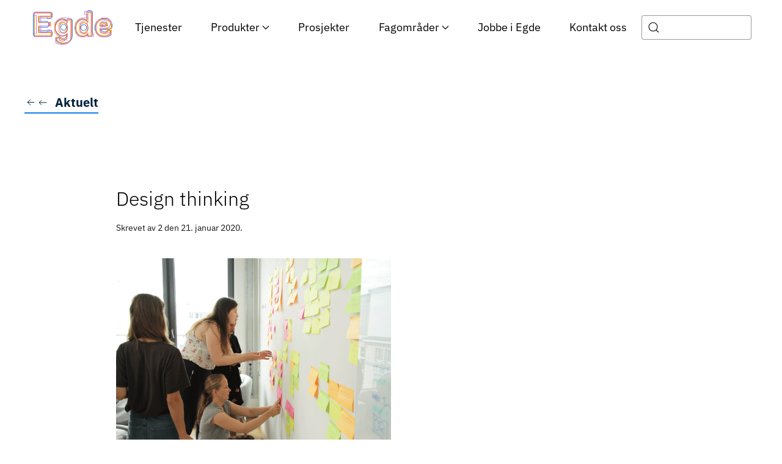

--- FILE ---
content_type: text/html; charset=UTF-8
request_url: https://egde.no/design-thinking/
body_size: 9622
content:
<!DOCTYPE html>
<html lang="nb-NO">
    <head>
        <meta charset="UTF-8">
        <meta name="viewport" content="width=device-width, initial-scale=1">
        <link rel="icon" href="/wp-content/uploads/2025/02/ikon.jpg" sizes="any">
                <link rel="apple-touch-icon" href="/wp-content/uploads/2025/02/Egde-logo-primary-RGB-liten.png">
                <meta name='robots' content='index, follow, max-image-preview:large, max-snippet:-1, max-video-preview:-1' />

	<!-- This site is optimized with the Yoast SEO plugin v24.5 - https://yoast.com/wordpress/plugins/seo/ -->
	<title>Design thinking - Egde</title>
	<link rel="canonical" href="https://egde.no/design-thinking/" />
	<meta property="og:locale" content="nb_NO" />
	<meta property="og:type" content="article" />
	<meta property="og:title" content="Design thinking - Egde" />
	<meta property="og:url" content="https://egde.no/design-thinking/" />
	<meta property="og:site_name" content="Egde" />
	<meta property="article:publisher" content="https://www.facebook.com/egdeconsulting/" />
	<meta property="article:modified_time" content="2022-08-04T14:36:35+00:00" />
	<meta property="og:image" content="https://egde.no/design-thinking" />
	<meta property="og:image:width" content="1200" />
	<meta property="og:image:height" content="800" />
	<meta property="og:image:type" content="image/jpeg" />
	<meta name="twitter:card" content="summary_large_image" />
	<script type="application/ld+json" class="yoast-schema-graph">{"@context":"https://schema.org","@graph":[{"@type":"WebPage","@id":"https://egde.no/design-thinking/","url":"https://egde.no/design-thinking/","name":"Design thinking - Egde","isPartOf":{"@id":"https://egde.no/#website"},"primaryImageOfPage":{"@id":"https://egde.no/design-thinking/#primaryimage"},"image":{"@id":"https://egde.no/design-thinking/#primaryimage"},"thumbnailUrl":"https://egde.no/wp-content/uploads/2020/01/Design-thinking.jpg","datePublished":"2020-01-21T13:53:08+00:00","dateModified":"2022-08-04T14:36:35+00:00","breadcrumb":{"@id":"https://egde.no/design-thinking/#breadcrumb"},"inLanguage":"nb-NO","potentialAction":[{"@type":"ReadAction","target":["https://egde.no/design-thinking/"]}]},{"@type":"ImageObject","inLanguage":"nb-NO","@id":"https://egde.no/design-thinking/#primaryimage","url":"https://egde.no/wp-content/uploads/2020/01/Design-thinking.jpg","contentUrl":"https://egde.no/wp-content/uploads/2020/01/Design-thinking.jpg","width":1200,"height":800,"caption":"Konsulenter foran vegg med postit-lapper"},{"@type":"BreadcrumbList","@id":"https://egde.no/design-thinking/#breadcrumb","itemListElement":[{"@type":"ListItem","position":1,"name":"Hjem","item":"https://egde.no/"},{"@type":"ListItem","position":2,"name":"Design thinking"}]},{"@type":"WebSite","@id":"https://egde.no/#website","url":"https://egde.no/","name":"Egde Consulting","description":"Vi forener mennesker og teknologi","publisher":{"@id":"https://egde.no/#organization"},"potentialAction":[{"@type":"SearchAction","target":{"@type":"EntryPoint","urlTemplate":"https://egde.no/?s={search_term_string}"},"query-input":{"@type":"PropertyValueSpecification","valueRequired":true,"valueName":"search_term_string"}}],"inLanguage":"nb-NO"},{"@type":"Organization","@id":"https://egde.no/#organization","name":"Egde Consulting","url":"https://egde.no/","logo":{"@type":"ImageObject","inLanguage":"nb-NO","@id":"https://egde.no/#/schema/logo/image/","url":"https://egde.no/wp-content/uploads/2025/02/Egde_logo.jpg","contentUrl":"https://egde.no/wp-content/uploads/2025/02/Egde_logo.jpg","width":1024,"height":1024,"caption":"Egde Consulting"},"image":{"@id":"https://egde.no/#/schema/logo/image/"},"sameAs":["https://www.facebook.com/egdeconsulting/","https://www.linkedin.com/company/egde-consulting-as/","https://www.instagram.com/egde_consulting/"]}]}</script>
	<!-- / Yoast SEO plugin. -->


<link rel='dns-prefetch' href='//ajax.googleapis.com' />
<link rel='dns-prefetch' href='//cdnjs.cloudflare.com' />
<link rel='dns-prefetch' href='//maps.googleapis.com' />
<link rel='dns-prefetch' href='//fonts.googleapis.com' />
<link rel="alternate" type="application/rss+xml" title="Egde &raquo; strøm" href="https://egde.no/feed/" />
<link rel="alternate" type="application/rss+xml" title="Egde &raquo; kommentarstrøm" href="https://egde.no/comments/feed/" />
<link rel='stylesheet' id='wp-block-library-css' href='https://egde.no/wp-includes/css/dist/block-library/style.min.css?ver=6.8.3' type='text/css' media='all' />
<style id='classic-theme-styles-inline-css' type='text/css'>
/*! This file is auto-generated */
.wp-block-button__link{color:#fff;background-color:#32373c;border-radius:9999px;box-shadow:none;text-decoration:none;padding:calc(.667em + 2px) calc(1.333em + 2px);font-size:1.125em}.wp-block-file__button{background:#32373c;color:#fff;text-decoration:none}
</style>
<style id='global-styles-inline-css' type='text/css'>
:root{--wp--preset--aspect-ratio--square: 1;--wp--preset--aspect-ratio--4-3: 4/3;--wp--preset--aspect-ratio--3-4: 3/4;--wp--preset--aspect-ratio--3-2: 3/2;--wp--preset--aspect-ratio--2-3: 2/3;--wp--preset--aspect-ratio--16-9: 16/9;--wp--preset--aspect-ratio--9-16: 9/16;--wp--preset--color--black: #000000;--wp--preset--color--cyan-bluish-gray: #abb8c3;--wp--preset--color--white: #ffffff;--wp--preset--color--pale-pink: #f78da7;--wp--preset--color--vivid-red: #cf2e2e;--wp--preset--color--luminous-vivid-orange: #ff6900;--wp--preset--color--luminous-vivid-amber: #fcb900;--wp--preset--color--light-green-cyan: #7bdcb5;--wp--preset--color--vivid-green-cyan: #00d084;--wp--preset--color--pale-cyan-blue: #8ed1fc;--wp--preset--color--vivid-cyan-blue: #0693e3;--wp--preset--color--vivid-purple: #9b51e0;--wp--preset--gradient--vivid-cyan-blue-to-vivid-purple: linear-gradient(135deg,rgba(6,147,227,1) 0%,rgb(155,81,224) 100%);--wp--preset--gradient--light-green-cyan-to-vivid-green-cyan: linear-gradient(135deg,rgb(122,220,180) 0%,rgb(0,208,130) 100%);--wp--preset--gradient--luminous-vivid-amber-to-luminous-vivid-orange: linear-gradient(135deg,rgba(252,185,0,1) 0%,rgba(255,105,0,1) 100%);--wp--preset--gradient--luminous-vivid-orange-to-vivid-red: linear-gradient(135deg,rgba(255,105,0,1) 0%,rgb(207,46,46) 100%);--wp--preset--gradient--very-light-gray-to-cyan-bluish-gray: linear-gradient(135deg,rgb(238,238,238) 0%,rgb(169,184,195) 100%);--wp--preset--gradient--cool-to-warm-spectrum: linear-gradient(135deg,rgb(74,234,220) 0%,rgb(151,120,209) 20%,rgb(207,42,186) 40%,rgb(238,44,130) 60%,rgb(251,105,98) 80%,rgb(254,248,76) 100%);--wp--preset--gradient--blush-light-purple: linear-gradient(135deg,rgb(255,206,236) 0%,rgb(152,150,240) 100%);--wp--preset--gradient--blush-bordeaux: linear-gradient(135deg,rgb(254,205,165) 0%,rgb(254,45,45) 50%,rgb(107,0,62) 100%);--wp--preset--gradient--luminous-dusk: linear-gradient(135deg,rgb(255,203,112) 0%,rgb(199,81,192) 50%,rgb(65,88,208) 100%);--wp--preset--gradient--pale-ocean: linear-gradient(135deg,rgb(255,245,203) 0%,rgb(182,227,212) 50%,rgb(51,167,181) 100%);--wp--preset--gradient--electric-grass: linear-gradient(135deg,rgb(202,248,128) 0%,rgb(113,206,126) 100%);--wp--preset--gradient--midnight: linear-gradient(135deg,rgb(2,3,129) 0%,rgb(40,116,252) 100%);--wp--preset--font-size--small: 13px;--wp--preset--font-size--medium: 20px;--wp--preset--font-size--large: 36px;--wp--preset--font-size--x-large: 42px;--wp--preset--spacing--20: 0.44rem;--wp--preset--spacing--30: 0.67rem;--wp--preset--spacing--40: 1rem;--wp--preset--spacing--50: 1.5rem;--wp--preset--spacing--60: 2.25rem;--wp--preset--spacing--70: 3.38rem;--wp--preset--spacing--80: 5.06rem;--wp--preset--shadow--natural: 6px 6px 9px rgba(0, 0, 0, 0.2);--wp--preset--shadow--deep: 12px 12px 50px rgba(0, 0, 0, 0.4);--wp--preset--shadow--sharp: 6px 6px 0px rgba(0, 0, 0, 0.2);--wp--preset--shadow--outlined: 6px 6px 0px -3px rgba(255, 255, 255, 1), 6px 6px rgba(0, 0, 0, 1);--wp--preset--shadow--crisp: 6px 6px 0px rgba(0, 0, 0, 1);}:where(.is-layout-flex){gap: 0.5em;}:where(.is-layout-grid){gap: 0.5em;}body .is-layout-flex{display: flex;}.is-layout-flex{flex-wrap: wrap;align-items: center;}.is-layout-flex > :is(*, div){margin: 0;}body .is-layout-grid{display: grid;}.is-layout-grid > :is(*, div){margin: 0;}:where(.wp-block-columns.is-layout-flex){gap: 2em;}:where(.wp-block-columns.is-layout-grid){gap: 2em;}:where(.wp-block-post-template.is-layout-flex){gap: 1.25em;}:where(.wp-block-post-template.is-layout-grid){gap: 1.25em;}.has-black-color{color: var(--wp--preset--color--black) !important;}.has-cyan-bluish-gray-color{color: var(--wp--preset--color--cyan-bluish-gray) !important;}.has-white-color{color: var(--wp--preset--color--white) !important;}.has-pale-pink-color{color: var(--wp--preset--color--pale-pink) !important;}.has-vivid-red-color{color: var(--wp--preset--color--vivid-red) !important;}.has-luminous-vivid-orange-color{color: var(--wp--preset--color--luminous-vivid-orange) !important;}.has-luminous-vivid-amber-color{color: var(--wp--preset--color--luminous-vivid-amber) !important;}.has-light-green-cyan-color{color: var(--wp--preset--color--light-green-cyan) !important;}.has-vivid-green-cyan-color{color: var(--wp--preset--color--vivid-green-cyan) !important;}.has-pale-cyan-blue-color{color: var(--wp--preset--color--pale-cyan-blue) !important;}.has-vivid-cyan-blue-color{color: var(--wp--preset--color--vivid-cyan-blue) !important;}.has-vivid-purple-color{color: var(--wp--preset--color--vivid-purple) !important;}.has-black-background-color{background-color: var(--wp--preset--color--black) !important;}.has-cyan-bluish-gray-background-color{background-color: var(--wp--preset--color--cyan-bluish-gray) !important;}.has-white-background-color{background-color: var(--wp--preset--color--white) !important;}.has-pale-pink-background-color{background-color: var(--wp--preset--color--pale-pink) !important;}.has-vivid-red-background-color{background-color: var(--wp--preset--color--vivid-red) !important;}.has-luminous-vivid-orange-background-color{background-color: var(--wp--preset--color--luminous-vivid-orange) !important;}.has-luminous-vivid-amber-background-color{background-color: var(--wp--preset--color--luminous-vivid-amber) !important;}.has-light-green-cyan-background-color{background-color: var(--wp--preset--color--light-green-cyan) !important;}.has-vivid-green-cyan-background-color{background-color: var(--wp--preset--color--vivid-green-cyan) !important;}.has-pale-cyan-blue-background-color{background-color: var(--wp--preset--color--pale-cyan-blue) !important;}.has-vivid-cyan-blue-background-color{background-color: var(--wp--preset--color--vivid-cyan-blue) !important;}.has-vivid-purple-background-color{background-color: var(--wp--preset--color--vivid-purple) !important;}.has-black-border-color{border-color: var(--wp--preset--color--black) !important;}.has-cyan-bluish-gray-border-color{border-color: var(--wp--preset--color--cyan-bluish-gray) !important;}.has-white-border-color{border-color: var(--wp--preset--color--white) !important;}.has-pale-pink-border-color{border-color: var(--wp--preset--color--pale-pink) !important;}.has-vivid-red-border-color{border-color: var(--wp--preset--color--vivid-red) !important;}.has-luminous-vivid-orange-border-color{border-color: var(--wp--preset--color--luminous-vivid-orange) !important;}.has-luminous-vivid-amber-border-color{border-color: var(--wp--preset--color--luminous-vivid-amber) !important;}.has-light-green-cyan-border-color{border-color: var(--wp--preset--color--light-green-cyan) !important;}.has-vivid-green-cyan-border-color{border-color: var(--wp--preset--color--vivid-green-cyan) !important;}.has-pale-cyan-blue-border-color{border-color: var(--wp--preset--color--pale-cyan-blue) !important;}.has-vivid-cyan-blue-border-color{border-color: var(--wp--preset--color--vivid-cyan-blue) !important;}.has-vivid-purple-border-color{border-color: var(--wp--preset--color--vivid-purple) !important;}.has-vivid-cyan-blue-to-vivid-purple-gradient-background{background: var(--wp--preset--gradient--vivid-cyan-blue-to-vivid-purple) !important;}.has-light-green-cyan-to-vivid-green-cyan-gradient-background{background: var(--wp--preset--gradient--light-green-cyan-to-vivid-green-cyan) !important;}.has-luminous-vivid-amber-to-luminous-vivid-orange-gradient-background{background: var(--wp--preset--gradient--luminous-vivid-amber-to-luminous-vivid-orange) !important;}.has-luminous-vivid-orange-to-vivid-red-gradient-background{background: var(--wp--preset--gradient--luminous-vivid-orange-to-vivid-red) !important;}.has-very-light-gray-to-cyan-bluish-gray-gradient-background{background: var(--wp--preset--gradient--very-light-gray-to-cyan-bluish-gray) !important;}.has-cool-to-warm-spectrum-gradient-background{background: var(--wp--preset--gradient--cool-to-warm-spectrum) !important;}.has-blush-light-purple-gradient-background{background: var(--wp--preset--gradient--blush-light-purple) !important;}.has-blush-bordeaux-gradient-background{background: var(--wp--preset--gradient--blush-bordeaux) !important;}.has-luminous-dusk-gradient-background{background: var(--wp--preset--gradient--luminous-dusk) !important;}.has-pale-ocean-gradient-background{background: var(--wp--preset--gradient--pale-ocean) !important;}.has-electric-grass-gradient-background{background: var(--wp--preset--gradient--electric-grass) !important;}.has-midnight-gradient-background{background: var(--wp--preset--gradient--midnight) !important;}.has-small-font-size{font-size: var(--wp--preset--font-size--small) !important;}.has-medium-font-size{font-size: var(--wp--preset--font-size--medium) !important;}.has-large-font-size{font-size: var(--wp--preset--font-size--large) !important;}.has-x-large-font-size{font-size: var(--wp--preset--font-size--x-large) !important;}
:where(.wp-block-post-template.is-layout-flex){gap: 1.25em;}:where(.wp-block-post-template.is-layout-grid){gap: 1.25em;}
:where(.wp-block-columns.is-layout-flex){gap: 2em;}:where(.wp-block-columns.is-layout-grid){gap: 2em;}
:root :where(.wp-block-pullquote){font-size: 1.5em;line-height: 1.6;}
</style>
<link rel='stylesheet' id='related-tags-css-css' href='https://egde.no/wp-content/plugins/egde-related-tags/assets/css/egde-rel-tags.css?ver=6.8.3' type='text/css' media='all' />
<link rel='stylesheet' id='google-fonts-css' href='https://fonts.googleapis.com/css2?family=Fredoka+One&#038;display=swap&#038;ver=6.8.3' type='text/css' media='all' />
<link href="https://egde.no/wp-content/themes/egde/css/theme.1.css?ver=1765308909" rel="stylesheet">
<link href="https://egde.no/wp-content/themes/yootheme/css/theme.update.css?ver=4.5.7" rel="stylesheet">
<link href="https://egde.no/wp-content/themes/egde/css/custom.css?ver=4.5.7" rel="stylesheet">
<script type="text/javascript" src="https://ajax.googleapis.com/ajax/libs/jquery/3.7.1/jquery.min.js?ver=3.7.1" id="jquery-js"></script>
<script type="text/javascript" src="https://egde.no/wp-content/themes/egde/js/theme-functions.js?ver=6.8.3" id="theme-js-js"></script>
<script type="text/javascript" src="https://cdnjs.cloudflare.com/ajax/libs/Chart.js/2.6.0/Chart.bundle.min.js?ver=2.6.0" id="chartjs-js"></script>
<script type="text/javascript" src="https://maps.googleapis.com/maps/api/js?key=AIzaSyAk5Acc60jLpleOaZH4gBy2b4IIfvkTLWs&amp;ver=6.8.3" id="google-js"></script>
<script type="text/javascript" src="https://egde.no/wp-content/themes/egde/js/googlemaps.js?ver=4.3.0" id="googlemaps-js"></script>
<script type="text/javascript" src="https://egde.no/wp-content/themes/egde/js/carousel.js?ver=1.0.0" id="carousel-js"></script>
<script type="text/javascript" src="https://egde.no/wp-content/themes/egde/js/typeform-wrapper.js?ver=6.8.3" id="typeform-wrapper-js"></script>
<link rel="https://api.w.org/" href="https://egde.no/wp-json/" /><link rel="alternate" title="JSON" type="application/json" href="https://egde.no/wp-json/wp/v2/media/2862" /><link rel="EditURI" type="application/rsd+xml" title="RSD" href="https://egde.no/xmlrpc.php?rsd" />
<link rel='shortlink' href='https://egde.no/?p=2862' />
<link rel="alternate" title="oEmbed (JSON)" type="application/json+oembed" href="https://egde.no/wp-json/oembed/1.0/embed?url=https%3A%2F%2Fegde.no%2Fdesign-thinking%2F" />
<link rel="alternate" title="oEmbed (XML)" type="text/xml+oembed" href="https://egde.no/wp-json/oembed/1.0/embed?url=https%3A%2F%2Fegde.no%2Fdesign-thinking%2F&#038;format=xml" />
<meta name="cdp-version" content="1.4.9" /><script src="https://egde.no/wp-content/themes/yootheme/vendor/assets/uikit/dist/js/uikit.min.js?ver=4.5.7"></script>
<script src="https://egde.no/wp-content/themes/yootheme/vendor/assets/uikit/dist/js/uikit-icons.min.js?ver=4.5.7"></script>
<script src="https://egde.no/wp-content/themes/egde/js/theme.js?ver=4.5.7"></script>
<script>window.yootheme ||= {}; var $theme = yootheme.theme = {"i18n":{"close":{"label":"Lukk","0":"yootheme"},"totop":{"label":"Back to top","0":"yootheme"},"marker":{"label":"Open","0":"yootheme"},"navbarToggleIcon":{"label":"\u00c5pne meny","0":"yootheme"},"paginationPrevious":{"label":"Forrige side","0":"yootheme"},"paginationNext":{"label":"Neste side","0":"yootheme"},"searchIcon":{"toggle":"Open Search","submit":"Submit Search"},"slider":{"next":"Next slide","previous":"Previous slide","slideX":"Slide %s","slideLabel":"%s of %s"},"slideshow":{"next":"Next slide","previous":"Previous slide","slideX":"Slide %s","slideLabel":"%s of %s"},"lightboxPanel":{"next":"Next slide","previous":"Previous slide","slideLabel":"%s of %s","close":"Close"}}};</script>
<link rel="icon" href="https://egde.no/wp-content/uploads/2025/02/cropped-Egde-logo-primary-RGB-liten-kopi-32x32.png" sizes="32x32" />
<link rel="icon" href="https://egde.no/wp-content/uploads/2025/02/cropped-Egde-logo-primary-RGB-liten-kopi-192x192.png" sizes="192x192" />
<link rel="apple-touch-icon" href="https://egde.no/wp-content/uploads/2025/02/cropped-Egde-logo-primary-RGB-liten-kopi-180x180.png" />
<meta name="msapplication-TileImage" content="https://egde.no/wp-content/uploads/2025/02/cropped-Egde-logo-primary-RGB-liten-kopi-270x270.png" />
		<style type="text/css" id="wp-custom-css">
			.front-page-list .uk-container {
	/*background-color: #efefef;*/
	/*padding-left: 0;*/
  padding-top: 50px;
	padding-bottom: 50px;
	
}

.front-page-list .tm-grid-expand .uk-width-1-2\@m {
	width: 42%;
}

.list-links-bullets {
	
}

/*Bildet*/
.front-page-list .tm-grid-expand .uk-width-1-2\@m:first-child img {
	position: relative;
	max-width: 150%;
	z-index:2;
	margin-top: 2.25rem;
	  box-shadow: 10px 10px #FCB606;
}


/*Menyen*/
.front-page-list .tm-grid-expand .uk-width-1-2\@m:nth-child(2) {
	position:relative;
	left: 0;
	background-color: #e8eaf9;
  padding-top: 40px;
	padding-bottom: 50px;
	width:58%;
	padding-left: 27%
}

.front-page-list ul.uk-list-square li:before {
	/*content: none;*/
}

.front-page-list .uk-navbar-container:not(.uk-navbar-transparent {
	padding-right: 0;
}

/*Produktside*/

.product-heading-and-picture {
	background-color: #1080E5;
		padding-top: 2rem;
}

.product-heading-and-picture h1 {
	color: #fff;
}

.product-heading-and-picture img {
	margin-bottom: -150px;
	padding-bottom: 2rem;
}

.keywords {
	background-color: #e8eaf9;
	padding: 1rem;
	width: 50%;
}

.keywords li {
	font-weight: 600;
}

.keywords h2 {
	font-size: 1rem;
	font-weight: 600;
}

/* Mobile meny style */
.uk-nav-sub > li > a{
	font-weight: normal!important;
}		</style>
		    </head>
    <body data-rsssl=1 class="attachment wp-singular attachment-template-default single single-attachment postid-2862 attachmentid-2862 attachment-jpeg wp-theme-yootheme wp-child-theme-egde ">

        
        <div class="uk-hidden-visually uk-notification uk-notification-top-left uk-width-auto">
            <div class="uk-notification-message">
                <a href="#tm-main" class="uk-link-reset">Skip to main content</a>
            </div>
        </div>

        
        
        <div class="tm-page">

                        


<header class="tm-header-mobile uk-hidden@l">


        <div uk-sticky show-on-up animation="uk-animation-slide-top" cls-active="uk-navbar-sticky" sel-target=".uk-navbar-container">
    
        <div class="uk-navbar-container">

            <div class="uk-container uk-container-expand">
                <nav class="uk-navbar" uk-navbar="{&quot;align&quot;:&quot;center&quot;,&quot;container&quot;:&quot;.tm-header-mobile &gt; [uk-sticky]&quot;,&quot;boundary&quot;:&quot;.tm-header-mobile .uk-navbar-container&quot;}">

                                        <div class="uk-navbar-left ">

                                                    <a href="https://egde.no/" aria-label="Back to home" class="uk-logo uk-navbar-item">
    <img alt="Egde" loading="eager" width="130" src="/wp-content/uploads/2022/04/Egde-logo-clr-RGB.svg"></a>                        
                        
                        
                    </div>
                    
                    
                                        <div class="uk-navbar-right">

                                                    <a uk-toggle href="#tm-dialog-mobile" class="uk-navbar-toggle uk-navbar-toggle-animate">

        
        <div uk-navbar-toggle-icon></div>

                <span class="uk-margin-small-left uk-text-middle">Meny</span>
        
    </a>                        
                                                                            
                    </div>
                    
                </nav>
            </div>

        </div>

        </div>
    



    
    
        <div id="tm-dialog-mobile" class="uk-dropbar uk-dropbar-top" uk-drop="{&quot;clsDrop&quot;:&quot;uk-dropbar&quot;,&quot;flip&quot;:&quot;false&quot;,&quot;container&quot;:&quot;.tm-header-mobile &gt; [uk-sticky]&quot;,&quot;target-y&quot;:&quot;.tm-header-mobile .uk-navbar-container&quot;,&quot;mode&quot;:&quot;click&quot;,&quot;target-x&quot;:&quot;.tm-header-mobile .uk-navbar-container&quot;,&quot;stretch&quot;:true,&quot;pos&quot;:&quot;bottom-left&quot;,&quot;bgScroll&quot;:&quot;false&quot;,&quot;animation&quot;:&quot;reveal-top&quot;,&quot;animateOut&quot;:true,&quot;duration&quot;:300,&quot;toggle&quot;:&quot;false&quot;}">

        <div class="tm-height-min-1-1 uk-flex uk-flex-column">

            
                        <div class="uk-margin-auto-bottom">
                
<div class="uk-grid uk-child-width-1-1" uk-grid>    <div>
<div class="uk-panel widget widget_search" id="search-3">

    
    
    
    <form id="search-0" action="https://egde.no" method="get" role="search" class="uk-search uk-search-default"><span uk-search-icon></span><input name="s" id="global-search" required aria-label="Søk" type="search" class="uk-search-input"></form>






</div>
</div>    <div>
<div class="uk-panel widget widget_nav_menu" id="nav_menu-11">

    
    
<ul class="uk-nav uk-nav-primary uk-nav- uk-nav-accordion" uk-nav="targets: &gt; .js-accordion" uk-scrollspy-nav="closest: li; scroll: true;">
    
	<li class="menu-item menu-item-type-post_type menu-item-object-page"><a href="https://egde.no/tjenester/">Tjenester</a></li>
	<li class="menu-item menu-item-type-post_type_archive menu-item-object-project"><a href="https://egde.no/project/">Prosjekter</a></li>
	<li class="menu-item menu-item-type-custom menu-item-object-custom menu-item-has-children js-accordion uk-parent"><a href>Fagområder <span uk-nav-parent-icon></span></a>
	<ul class="uk-nav-sub">

		<li class="menu-item menu-item-type-post_type menu-item-object-service"><a href="https://egde.no/service/strategisk-radgiving">Strategisk rådgiving</a></li>
		<li class="menu-item menu-item-type-post_type menu-item-object-service"><a href="https://egde.no/service/prosjekt-og-prosessledelse">Prosjekt- og prosessledelse</a></li>
		<li class="menu-item menu-item-type-post_type menu-item-object-service"><a href="https://egde.no/service/brukeropplevelse-og-design">Brukeropplevelse og design</a></li>
		<li class="menu-item menu-item-type-post_type menu-item-object-service"><a href="https://egde.no/service/data-og-analyse">Data og analyse</a></li>
		<li class="menu-item menu-item-type-post_type menu-item-object-service"><a href="https://egde.no/service/utvikling">Utvikling</a></li>
		<li class="menu-item menu-item-type-post_type menu-item-object-service"><a href="https://egde.no/service/sikkerhet">Sikkerhet</a></li>
		<li class="menu-item menu-item-type-post_type menu-item-object-service"><a href="https://egde.no/service/test-og-kvalitetssikring">Test og kvalitetssikring</a></li></ul></li>
	<li class="menu-item menu-item-type-custom menu-item-object-custom menu-item-has-children js-accordion uk-parent"><a href>Produkter <span uk-nav-parent-icon></span></a>
	<ul class="uk-nav-sub">

		<li class="menu-item menu-item-type-post_type menu-item-object-product"><a href="https://egde.no/product/egdeai">EgdeAI</a></li>
		<li class="menu-item menu-item-type-post_type menu-item-object-product"><a href="https://egde.no/product/tjenesteplattform">Tjenesteplattform</a></li>
		<li class="menu-item menu-item-type-post_type menu-item-object-product"><a href="https://egde.no/product/tilskudd">BACKER</a></li>
		<li class="menu-item menu-item-type-post_type menu-item-object-product"><a href="https://egde.no/product/godtbegynt">Godt begynt</a></li></ul></li>
	<li class="menu-item menu-item-type-post_type menu-item-object-page"><a href="https://egde.no/jobbe-i-egde/">Jobbe i Egde</a></li>
	<li class="menu-item menu-item-type-post_type menu-item-object-page"><a href="https://egde.no/kontakt/">Kontakt oss</a></li></ul>

</div>
</div>    <div>
<div class="uk-panel mobile-nav-footer uk-padding uk-background-grey uk-margin-remove widget widget_nav_menu" id="nav_menu-10">

    
    
<ul class="uk-nav uk-nav-secondary">
    
	<li class="menu-item menu-item-type-post_type menu-item-object-page"><a href="https://egde.no/aktuelt/"><span uk-icon="icon: pencil"></span>Artikler</a></li>
	<li class="menu-item menu-item-type-custom menu-item-object-custom"><a href="https://egde.no/kontakt/kundeservice/"><span uk-icon="icon: commenting"></span> Kundeservice</a></li></ul>

</div>
</div>    <div>
<div class="uk-panel uk-background-grey widget widget_custom_html" id="custom_html-4">

    
    <div class="textwidget custom-html-widget"><div class="uk-flex-center uk-margin" uk-grid>
	<div><a href="https://www.linkedin.com/company/egde-consulting-as/" class="uk-text-hide uk-icon-button uk-button-primary" uk-icon="linkedin">Linkedin</a></div>
	<div><a href="https://www.instagram.com/egde_consulting/" class="uk-text-hide uk-icon-button uk-button-primary" uk-icon="instagram">Instagram</a></div>
	<div><a href="https://www.facebook.com/egdeconsulting/" class="uk-text-hide uk-icon-button uk-button-primary" uk-icon="facebook">Facebook</a></div>
	<div><a href="https://open.spotify.com/show/6bBaPWcjTfJtGOjdM0uGhL?si=ba86f4fe87d54e3a" class="uk-text-hide uk-button-primary uk-icon-button" uk-icon="microphone">Spotify</a></div>
</div></div>
</div>
</div></div>            </div>
            
            
        </div>

    </div>
    

</header>




<header class="tm-header uk-visible@l">



        <div uk-sticky media="@l" cls-active="uk-navbar-sticky" sel-target=".uk-navbar-container">
    
        <div class="uk-navbar-container uk-navbar-primary">

            <div class="uk-container">
                <nav class="uk-navbar uk-navbar-justify" uk-navbar="{&quot;align&quot;:&quot;center&quot;,&quot;container&quot;:&quot;.tm-header &gt; [uk-sticky]&quot;,&quot;boundary&quot;:&quot;.tm-header .uk-navbar-container&quot;}">

                                        <div class="uk-navbar-left ">

                                                    <a href="https://egde.no/" aria-label="Back to home" class="uk-logo uk-navbar-item">
    <img alt="Egde" loading="eager" width="130" src="/wp-content/uploads/2022/04/Egde-logo-clr-RGB.svg"></a>                        
                                                    
<ul class="uk-navbar-nav" uk-scrollspy-nav="closest: li; scroll: true; target: &gt; * &gt; a[href];">
    
	<li class="uk-underline-orange uk-padding-small menu-item menu-item-type-post_type menu-item-object-page"><a href="https://egde.no/tjenester/">Tjenester</a></li>
	<li class="uk-underline-semidarkblue uk-padding-small menu-item menu-item-type-custom menu-item-object-custom uk-parent"><a role="button">Produkter <span uk-navbar-parent-icon></span></a>
	<div class="uk-drop uk-navbar-dropdown" mode="hover" pos="bottom-center" stretch="x" boundary=".tm-header .uk-navbar"><div class="uk-grid tm-grid-expand uk-child-width-1-1 uk-grid-margin">
<div class="uk-grid-item-match uk-width-1-1">
        <div class="uk-tile-muted uk-tile">    
        
            
            
            
                
                    
<ul class="uk-list uk-column-1-2@m">
    
    
                <li class="el-item">            <div class="el-content uk-panel"><a href="https://egde.no/product/elkem-egde" class="el-link uk-margin-remove-last-child">Elkem + Egde</a></div>        </li>                <li class="el-item">            <div class="el-content uk-panel"><a href="https://egde.no/product/egdeai" class="el-link uk-margin-remove-last-child">EgdeAI</a></div>        </li>                <li class="el-item">            <div class="el-content uk-panel"><a href="https://egde.no/product/tjenesteplattform" class="el-link uk-margin-remove-last-child">Tjenesteplattform</a></div>        </li>                <li class="el-item">            <div class="el-content uk-panel"><a href="https://egde.no/product/tilskudd" class="el-link uk-margin-remove-last-child">BACKER</a></div>        </li>                <li class="el-item">            <div class="el-content uk-panel"><a href="https://egde.no/product/godtbegynt" class="el-link uk-margin-remove-last-child">Godt begynt</a></div>        </li>        
    
    
</ul>
                
            
        
        </div>    
</div></div></div></li>
	<li class="uk-underline-green uk-padding-small menu-item menu-item-type-post_type_archive menu-item-object-project"><a href="https://egde.no/project/">Prosjekter</a></li>
	<li class="uk-underline-purple uk-padding-small menu-item menu-item-type-custom menu-item-object-custom uk-parent"><a role="button">Fagområder <span uk-navbar-parent-icon></span></a>
	<div class="uk-drop uk-navbar-dropdown" mode="hover" pos="bottom-center" stretch="x" boundary=".tm-header .uk-navbar"><div class="uk-grid tm-grid-expand uk-child-width-1-1 uk-grid-margin">
<div class="uk-grid-item-match uk-width-1-1">
        <div class="uk-tile-muted uk-tile">    
        
            
            
            
                
                    
<ul class="uk-list uk-column-1-3@m uk-text-left">
    
    
                <li class="el-item">            <div class="el-content uk-panel"><a href="https://egde.no/service/strategisk-radgiving" class="el-link uk-margin-remove-last-child">Strategisk rådgiving</a></div>        </li>                <li class="el-item">            <div class="el-content uk-panel"><a href="https://egde.no/service/prosjekt-og-prosessledelse" class="el-link uk-margin-remove-last-child">Prosjekt- og prosessledelse</a></div>        </li>                <li class="el-item">            <div class="el-content uk-panel"><a href="https://egde.no/service/brukeropplevelse-og-design" class="el-link uk-margin-remove-last-child">Brukeropplevelse og design</a></div>        </li>                <li class="el-item">            <div class="el-content uk-panel"><a href="https://egde.no/service/data-og-analyse" class="el-link uk-margin-remove-last-child">Data og analyse</a></div>        </li>                <li class="el-item">            <div class="el-content uk-panel"><a href="https://egde.no/service/utvikling" class="el-link uk-margin-remove-last-child">Utvikling</a></div>        </li>                <li class="el-item">            <div class="el-content uk-panel"><a href="https://egde.no/service/sikkerhet" class="el-link uk-margin-remove-last-child">Sikkerhet</a></div>        </li>                <li class="el-item">            <div class="el-content uk-panel"><a href="https://egde.no/service/test-og-kvalitetssikring" class="el-link uk-margin-remove-last-child">Test og kvalitetssikring</a></div>        </li>        
    
    
</ul>
                
            
        
        </div>    
</div></div></div></li>
	<li class="uk-underline-yellow uk-padding-small menu-item menu-item-type-post_type menu-item-object-page"><a href="https://egde.no/jobbe-i-egde/">Jobbe i Egde</a></li>
	<li class="uk-underline-semidarkblue uk-padding-small uk-display-block menu-item menu-item-type-post_type menu-item-object-page"><a href="https://egde.no/kontakt/">Kontakt oss</a></li></ul>

    
    <form id="search-1" action="https://egde.no" method="get" role="search" class="uk-search uk-search-default"><span uk-search-icon></span><input name="s" id="global-search" required aria-label="Søk" type="search" class="uk-search-input"></form>





                        
                                                                            
                    </div>
                    
                    
                    
                </nav>
            </div>

        </div>

        </div>
    







</header>

            
            
            <main id="tm-main"  class="tm-main uk-section uk-section-default" uk-height-viewport="expand: true">

                                <div class="uk-container">

                    
                            
                
<div class="uk-padding-large-bottom tm-grid-expand uk-child-width-1-1 uk-grid-margin uk-grid uk-grid-stack" uk-grid="">
  <div class="uk-first-column">
    <div class="uk-text-bold uk-link-border-bottom uk-display-inline-block uk-margin">
      <a class="el-content uk-flex-inline uk-flex-center uk-flex-middle" href="/aktuelt">
      <span class="uk-margin-small-right uk-icon" uk-icon="arrow-left"><svg width="20" height="20" viewBox="0 0 20 20" xmlns="http://www.w3.org/2000/svg"><polyline fill="none" stroke="#000" points="10 14 5 9.5 10 5"></polyline><line fill="none" stroke="#000" x1="16" y1="9.5" x2="5" y2="9.52"></line></svg></span>    
      Aktuelt
      </a>
    </div>
  </div>
</div>

<article id="post-2862" class="uk-article post-2862 attachment type-attachment status-inherit hentry" typeof="Article" vocab="https://schema.org/">

    <meta property="name" content="Design thinking">
    <meta property="author" typeof="Person" content="egdemaster">
    <meta property="dateModified" content="2022-08-04T16:36:35+02:00">
    <meta class="uk-margin-remove-adjacent" property="datePublished" content="2020-01-21T14:53:08+01:00">

            
        <div class="uk-container uk-container-small">
    
        
        <h1 property="headline" class="uk-margin-large-top uk-margin-remove-bottom uk-article-title">Design thinking</h1>                            <p class="uk-margin-top uk-margin-remove-bottom uk-article-meta">
                Skrevet av 2 den <time datetime="2020-01-21T14:53:08+01:00">21. januar 2020</time>.                                            </p>
                
        
                                    <div class="uk-margin-medium-top" property="text">

                
                                    <p class="attachment"><a href='https://egde.no/wp-content/uploads/2020/01/Design-thinking.jpg'><img fetchpriority="high" decoding="async" width="450" height="300" src="https://egde.no/wp-content/uploads/2020/01/Design-thinking-450x300.jpg" class="attachment-medium size-medium" alt="Konsulenter foran vegg med postit-lapper" srcset="https://egde.no/wp-content/uploads/2020/01/Design-thinking-450x300.jpg 450w, https://egde.no/wp-content/uploads/2020/01/Design-thinking-1024x683.jpg 1024w, https://egde.no/wp-content/uploads/2020/01/Design-thinking-768x512.jpg 768w, https://egde.no/wp-content/uploads/2020/01/Design-thinking.jpg 1200w" sizes="(min-width: 960px) 1200px, 100vw" /></a></p>
                
                
            </div>
        
        
        
        
        
        
        </div>
    
</article>
<div class="uk-container uk-container-small"></div>        
                        
                </div>
                
            </main>

            
                        <footer>
                <!-- Builder #footer --><style class="uk-margin-remove-adjacent">#footer\#0 .el-link{border-bottom: none;}#footer\#1 .el-item .uk-grid > *{display: flex;}</style>
<div class="uk-section-primary uk-section">
    
        
        
        
            
                                <div class="uk-container">                
                    <div class="uk-grid tm-grid-expand uk-grid-margin" uk-grid>
<div class="uk-width-1-2@s uk-width-1-4@m">
    
        
            
            
            
                
                    
<div class="uk-margin" id="footer#0">
        <a class="el-link" href="/egde.no"><img src="/wp-content/uploads/2022/04/Egde-logo-clr-RGB.svg" width="120" class="el-image" alt="Egde logo" loading="lazy"></a>    
    
</div>
<ul class="uk-list" id="footer#1">
    
    
                <li class="el-item">            <div class="el-content uk-panel"><a href="/kontakt/" class="el-link uk-margin-remove-last-child">Kontakt oss</a></div>        </li>                <li class="el-item">            <div class="el-content uk-panel"><p>Tlf: <a class="el-link" href="tel:37800000">37 80 00 00</a></p></div>        </li>                <li class="el-item">            <div class="el-content uk-panel"><a href="https://w2.brreg.no/enhet/sok/detalj.jsp;jsessionid=hCFGfHV8VcJyTrJ4hxvbaB-cl0q0wfsBtHcH4fSTBVXzXlVR_LHH!376057750!-393188504?orgnr=917081859" target="_blank" class="el-link uk-margin-remove-last-child"><p>Org.nr: 917 081 859</p></a></div>        </li>                <li class="el-item">            <div class="el-content uk-panel"><a href="https://fflive.bisnode.no/917081859_NO_0d57b1dd-a98f-4a4b-8910-56689277f5d2#reports/processed/4102255/1" target="_blank" uk-scroll class="el-link uk-margin-remove-last-child">Firmafakta</a></div>        </li>        
    
    
</ul>
                
            
        
    
</div>
<div class="uk-width-1-2@s uk-width-1-4@m">
    
        
            
            
            
                
                    
<ul class="uk-list">
    
    
                <li class="el-item">            
        <a href="/aktuelt/" class="uk-link-toggle">    
        <div class="uk-grid-small uk-child-width-expand uk-flex-nowrap uk-flex-middle" uk-grid>            <div class="uk-width-auto uk-link"><span class="el-image" uk-icon="icon: file-text;"></span></div>            <div>
                <div class="el-content uk-panel"><span class="uk-link uk-margin-remove-last-child"><p>Artikler</p></span></div>            </div>
        </div>
        </a>    
        </li>                <li class="el-item">            
        <a href="https://egde.no/kontakt/kundeservice/" class="uk-link-toggle">    
        <div class="uk-grid-small uk-child-width-expand uk-flex-nowrap uk-flex-middle" uk-grid>            <div class="uk-width-auto uk-link"><span class="el-image" uk-icon="icon: commenting;"></span></div>            <div>
                <div class="el-content uk-panel"><span class="uk-link uk-margin-remove-last-child">Kundeservice</span></div>            </div>
        </div>
        </a>    
        </li>                <li class="el-item">            
        <a href="/jobbe-i-egde/" class="uk-link-toggle">    
        <div class="uk-grid-small uk-child-width-expand uk-flex-nowrap uk-flex-middle" uk-grid>            <div class="uk-width-auto uk-link"><span class="el-image" uk-icon="icon: file-edit;"></span></div>            <div>
                <div class="el-content uk-panel"><span class="uk-link uk-margin-remove-last-child"><p>Jobbe i Egde</p></span></div>            </div>
        </div>
        </a>    
        </li>                <li class="el-item">            
        <a href="/kontakt/retningslinjer-for-personvern/" class="uk-link-toggle">    
        <div class="uk-grid-small uk-child-width-expand uk-flex-nowrap uk-flex-middle" uk-grid>            <div class="uk-width-auto uk-link"><span class="el-image" uk-icon="icon: info;"></span></div>            <div>
                <div class="el-content uk-panel"><span class="uk-link uk-margin-remove-last-child"><p>Personvern</p></span></div>            </div>
        </div>
        </a>    
        </li>                <li class="el-item">            
    
        <div class="uk-grid-small uk-child-width-expand uk-flex-nowrap uk-flex-middle" uk-grid>            <div class="uk-width-auto"><span class="el-image" uk-icon="icon: file-text;"></span></div>            <div>
                <div class="el-content uk-panel"><p><a href="https://egde.no/apenhetsloven/">Åpenhetsloven</a></p></div>            </div>
        </div>
    
        </li>                <li class="el-item">            
    
        <div class="uk-grid-small uk-child-width-expand uk-flex-nowrap uk-flex-middle" uk-grid>            <div class="uk-width-auto"><span class="el-image" uk-icon="icon: lifesaver;"></span></div>            <div>
                <div class="el-content uk-panel"><p><a href="https://egde.no/miljofyrtarn/">Miljøfyrtårn</a></p></div>            </div>
        </div>
    
        </li>        
    
    
</ul>
                
            
        
    
</div>
<div class="uk-width-1-2@s uk-width-1-4@m">
    
        
            
            
            
                
                    
<ul class="uk-list">
    
    
                <li class="el-item">            
        <a href="https://www.linkedin.com/company/egde-consulting-as" target="_blank" class="uk-link-toggle">    
        <div class="uk-grid-small uk-child-width-expand uk-flex-nowrap uk-flex-middle" uk-grid>            <div class="uk-width-auto uk-link"><span class="el-image" uk-icon="icon: linkedin;"></span></div>            <div>
                <div class="el-content uk-panel"><span class="uk-link uk-margin-remove-last-child">LinkedIn</span></div>            </div>
        </div>
        </a>    
        </li>                <li class="el-item">            
        <a href="https://www.instagram.com/egde_consulting/" target="_blank" class="uk-link-toggle">    
        <div class="uk-grid-small uk-child-width-expand uk-flex-nowrap uk-flex-middle" uk-grid>            <div class="uk-width-auto uk-link"><span class="el-image" uk-icon="icon: instagram;"></span></div>            <div>
                <div class="el-content uk-panel"><span class="uk-link uk-margin-remove-last-child">Instagram</span></div>            </div>
        </div>
        </a>    
        </li>                <li class="el-item">            
        <a href="https://www.facebook.com/egdeconsulting/" target="_blank" class="uk-link-toggle">    
        <div class="uk-grid-small uk-child-width-expand uk-flex-nowrap uk-flex-middle" uk-grid>            <div class="uk-width-auto uk-link"><span class="el-image" uk-icon="icon: facebook;"></span></div>            <div>
                <div class="el-content uk-panel"><span class="uk-link uk-margin-remove-last-child">Facebook</span></div>            </div>
        </div>
        </a>    
        </li>                <li class="el-item">            
        <a href="https://open.spotify.com/show/6bBaPWcjTfJtGOjdM0uGhL?si=ba86f4fe87d54e3a" target="_blank" class="uk-link-toggle">    
        <div class="uk-grid-small uk-child-width-expand uk-flex-nowrap uk-flex-middle" uk-grid>            <div class="uk-width-auto uk-link"><span class="el-image" uk-icon="icon: microphone;"></span></div>            <div>
                <div class="el-content uk-panel"><span class="uk-link uk-margin-remove-last-child">Egderøre podcast</span></div>            </div>
        </div>
        </a>    
        </li>        
    
    
</ul>
                
            
        
    
</div>
<div class="uk-width-1-2@s uk-width-1-4@m">
    
        
            
            
            
                
                    
<div class="uk-margin uk-width-small">
        <a class="el-link" href="https://www.novaconsultinggroup.no" target="_blank"><picture>
<source type="image/webp" srcset="/wp-content/themes/yootheme/cache/79/Part_of_NOVA_Logo_White_RGB-e1711116678934-795f4d58.webp 200w, /wp-content/themes/yootheme/cache/c2/Part_of_NOVA_Logo_White_RGB-e1711116678934-c2deef14.webp 400w" sizes="(min-width: 200px) 200px">
<img src="/wp-content/themes/yootheme/cache/29/Part_of_NOVA_Logo_White_RGB-e1711116678934-29ae07be.png" width="200" height="105" class="el-image" alt="Part of NOVA Consulting Group" loading="lazy">
</picture></a>    
    
</div>
<div class="uk-margin">
        <a class="el-link" href="https://egde.no/egde-er-msp-innen-data-og-ai-med-fokus-pa-sikkerhet-skalerbarhet-og-verdi/"><picture>
<source type="image/webp" srcset="/wp-content/themes/yootheme/cache/7d/nymsp-7d7ee5f0.webp 200w, /wp-content/themes/yootheme/cache/c7/nymsp-c7c08ec1.webp 400w" sizes="(min-width: 200px) 200px">
<img src="/wp-content/themes/yootheme/cache/3d/nymsp-3d5d869e.png" width="200" height="108" class="el-image" alt loading="lazy">
</picture></a>    
    
</div>
                
            
        
    
</div></div>
                                </div>                
            
        
    
</div>            </footer>
            
        </div>

        
        <script type="speculationrules">
{"prefetch":[{"source":"document","where":{"and":[{"href_matches":"\/*"},{"not":{"href_matches":["\/wp-*.php","\/wp-admin\/*","\/wp-content\/uploads\/*","\/wp-content\/*","\/wp-content\/plugins\/*","\/wp-content\/themes\/egde\/*","\/wp-content\/themes\/yootheme\/*","\/*\\?(.+)"]}},{"not":{"selector_matches":"a[rel~=\"nofollow\"]"}},{"not":{"selector_matches":".no-prefetch, .no-prefetch a"}}]},"eagerness":"conservative"}]}
</script>
<!-- Matomo -->
<script>
  var _paq = window._paq = window._paq || [];
  /* tracker methods like "setCustomDimension" should be called before "trackPageView" */
  _paq.push(['trackPageView']);
  _paq.push(['enableLinkTracking']);
  (function() {
    var u="https://egde.matomo.cloud/";
    _paq.push(['setTrackerUrl', u+'matomo.php']);
    _paq.push(['setSiteId', '1']);
    var d=document, g=d.createElement('script'), s=d.getElementsByTagName('script')[0];
    g.async=true; g.src='https://cdn.matomo.cloud/egde.matomo.cloud/matomo.js'; s.parentNode.insertBefore(g,s);
  })();
</script>
<!-- End Matomo Code -->
<script type="text/javascript" src="https://egde.no/wp-content/plugins/fitvids-for-wordpress/jquery.fitvids.js?ver=1.1" id="fitvids-js"></script>
		<script type="text/javascript">
		jQuery(document).ready(function () {
			jQuery('body').fitVids();
		});
		</script>    <script>(function(){function c(){var b=a.contentDocument||a.contentWindow.document;if(b){var d=b.createElement('script');d.innerHTML="window.__CF$cv$params={r:'9c06b333483ee9de',t:'MTc2ODgyOTU2Ny4wMDAwMDA='};var a=document.createElement('script');a.nonce='';a.src='/cdn-cgi/challenge-platform/scripts/jsd/main.js';document.getElementsByTagName('head')[0].appendChild(a);";b.getElementsByTagName('head')[0].appendChild(d)}}if(document.body){var a=document.createElement('iframe');a.height=1;a.width=1;a.style.position='absolute';a.style.top=0;a.style.left=0;a.style.border='none';a.style.visibility='hidden';document.body.appendChild(a);if('loading'!==document.readyState)c();else if(window.addEventListener)document.addEventListener('DOMContentLoaded',c);else{var e=document.onreadystatechange||function(){};document.onreadystatechange=function(b){e(b);'loading'!==document.readyState&&(document.onreadystatechange=e,c())}}}})();</script></body>
</html>


--- FILE ---
content_type: text/css
request_url: https://egde.no/wp-content/plugins/egde-related-tags/assets/css/egde-rel-tags.css?ver=6.8.3
body_size: -239
content:
/* Egde - Relaterte saker */

.egde-relaterte-saker a:hover {
	text-decoration: none;
}

--- FILE ---
content_type: text/css
request_url: https://egde.no/wp-content/themes/egde/css/custom.css?ver=4.5.7
body_size: -153
content:
.font-bree{
	font-family: 'Bree Serif', serif;
}
.font-chakra{
	font-family: 'Chakra Petch', sans-serif;
}
.font-changa{
font-family: 'Changa', sans-serif;
}
.font-fredoka{
font-family: 'Fredoka One', cursive;
}
.uk-color-light-blue{
	color: #94d9ff;
}
.uk-color-pink{
	color: #d06cff;
}
.uk-color-orange{
	color: #ff7300;
}
.uk-color-yellow{
	color: #fcb606;
}
.uk-color-green{
	color: #0c461e;
}

--- FILE ---
content_type: application/javascript
request_url: https://egde.no/wp-content/themes/egde/js/carousel.js?ver=1.0.0
body_size: -87
content:
(function ($) {
	
	$(document).ready(function(){
	
		$('.uk-slidenav.side-previous').on('click', function(e){
			carouselId = $(this).data('carousel');
			e.preventDefault();
			
			current_item = $('#carousel-'+carouselId).find('.uk-active');
			
			next_item = current_item.prev('.uk-grid').length ? current_item.prev('.uk-grid') : $('#carousel-'+carouselId ).find('.uk-grid').last();
			
			current_item.removeClass('uk-active').addClass('uk-hidden');
			next_item.removeClass('uk-hidden').addClass('uk-active');
		
		});
		
		$('.uk-slidenav.side-next').on('click', function(e){
			
			carouselId = $(this).data('carousel');
			e.preventDefault();
			
			current_item = $('#carousel-'+carouselId).find('.uk-active');
			
			next_item = current_item.next('.uk-grid').length ? current_item.next('.uk-grid') : $('#carousel-'+carouselId ).find('.uk-grid').first();
			
			current_item.removeClass('uk-active').addClass('uk-hidden');
			
			next_item.removeClass('uk-hidden').addClass('uk-active');
		});		
	
	
	});
	
	
	
	
})(jQuery);

--- FILE ---
content_type: image/svg+xml
request_url: https://egde.no/wp-content/uploads/2022/04/Egde-logo-clr-RGB.svg
body_size: 6761
content:
<?xml version="1.0" encoding="UTF-8"?><svg id="a" xmlns="http://www.w3.org/2000/svg" viewBox="0 0 1027.12 442.4"><defs><style>.b{fill:#fcb606;}.c{fill:#ff7300;}.d{fill:#d06cff;}.e{fill:#1080e5;}</style></defs><g><path class="e" d="M211.45,103.46c10.22,0,18.11-.95,23.47-2.81,12.13-3.97,18.28-16.96,18.28-38.61,0-19.87-4.4-31.83-13.44-36.58-4.97-2.6-9.09-4.08-12.61-4.5-3.51-.45-8.5-.67-15.26-.67H42.65c-16.26,0-27.19,2.91-33.41,8.91C3.02,35.29,0,45.89,0,61.59v238.92c0,10.5,.88,18.03,2.7,23.02,3.95,12.43,16.94,18.73,38.61,18.73H211.45c10.58,0,18.25-.88,23.47-2.7,12.13-3.97,18.28-16.96,18.28-38.61,0-19.87-4.4-31.83-13.43-36.58-4.69-2.57-8.82-4.04-12.62-4.5-3.51-.45-8.5-.67-15.26-.67H83.06v-36.34h80.78c10.35,0,18.21-.91,23.36-2.7,12.43-3.96,18.73-16.95,18.73-38.61,0-19.87-4.4-31.83-13.44-36.58-4.97-2.6-9.1-4.08-12.61-4.5-3.51-.45-8.51-.67-15.26-.67H83.06v-36.34H211.45Zm-46.93,43.24c6.46,0,11.31,.23,14.43,.67,2.92,.34,6.36,1.57,10.24,3.68,6.47,3.29,9.75,13.52,9.75,30.4,0,18.22-4.7,28.98-13.98,31.96-4.44,1.55-11.57,2.34-21.22,2.34H76.05v50.47H211.79c6.46,0,11.31,.23,14.43,.67,2.92,.34,6.36,1.57,10.24,3.68,6.47,3.29,9.75,13.52,9.75,30.4,0,18.32-4.55,29.08-13.53,31.96-4.44,1.55-11.58,2.34-21.22,2.34H41.31c-18.2,0-28.95-4.74-31.96-14.1-1.55-4.1-2.34-11.05-2.34-20.65V61.59c0-13.51,2.39-22.7,7.11-27.3,4.73-4.62,14.27-6.98,28.33-7v.11H211.79c7.47,0,11.64,.16,14.43,.56,2.92,.34,6.36,1.57,10.24,3.68,6.47,3.29,9.75,13.52,9.75,30.4,0,18.32-4.55,29.08-13.53,31.96-4.44,1.55-11.57,2.34-21.22,2.34H76.05v50.36h88.46Z"/><path class="e" d="M507.13,118.05c-2.57-4.92-6.94-8.46-13-10.52-5.67-1.82-14.05-2.7-25.6-2.7-12.16,0-20.85,2.29-26.56,6.99-3.87,3.12-6.72,7.44-8.47,12.87-.83-.92-1.76-1.85-2.69-2.77-3.47-3.35-9.24-6.81-17.64-10.57-8.39-3.8-17.84-5.73-28.08-5.73-25.71,0-49.69,11.52-71.27,34.23-21.44,22.68-32.31,49.37-32.31,79.33s10.8,56.69,32.09,79.1c21.33,22.56,44.67,34,69.37,34,20.62,0,36.94-5.38,48.52-15.98v3.8c0,11.17-3.23,20.85-9.59,28.77-6.23,7.79-14.06,11.57-23.93,11.57-15.23,0-29.55-5.07-42.55-15.08-9.07-7.3-19.29-7.97-27.36-1.79-2.46,1.94-6.72,5.73-13.01,12.78-9.25,9.25-13.95,20.08-13.95,32.18,0,10.13,10.29,20.56,31.47,31.88,20.24,10.79,41.75,16.26,63.94,16.26,29.41,0,56.32-10.53,80-31.3,23.61-20.91,35.57-48.62,35.57-82.36V145.14c0-6.63-.23-11.68-.67-15.04-.58-3.63-1.98-7.57-4.28-12.05Zm-2.39,205.29c0,31.65-11.17,57.57-33.2,77.02-22.08,19.51-47.32,29.41-75.03,29.41-21.18,0-41.58-5.19-60.61-15.43-22.96-12.38-27.78-20.81-27.78-25.7,0-10.49,3.79-19.17,11.93-27.31,5-5.64,9.22-9.82,12.18-12.07,2.4-1.86,5.15-2.76,8.39-2.76s6.73,1.53,10.3,4.55c14.4,11.03,30.16,16.62,46.83,16.62,11.99,0,21.88-4.77,29.39-14.19,7.39-9.18,11.13-20.34,11.13-33.17v-23.33l-6.3,8.32c-10.19,13.33-26.76,20.08-49.24,20.08s-44.31-10.68-64.26-31.75c-20.03-21.15-30.19-46.13-30.19-74.24s10.23-53.16,30.41-74.46c20.1-21.22,42.36-31.97,66.16-31.97,9.3,0,17.79,1.69,25.23,5.02,7.45,3.29,12.81,6.45,15.51,9.15,2.71,2.61,5.03,5.31,6.69,7.81l5.34,8.08,1.07-9.62c.78-7.17,3.25-12.36,7.55-15.89,4.27-3.61,11.69-5.44,22.05-5.44s18.57,.79,23.35,2.34c4.25,1.41,7.18,3.73,8.96,7.07,2.08,3.93,3.24,7.13,3.56,9.79,.36,3.12,.56,8.12,.56,14.09v177.98Z"/><path class="e" d="M395.73,178.77c-12.18,0-22.18,4.28-29.72,12.72-7.47,8.37-11.25,17.76-11.25,27.91s4.01,19.55,11.93,27.58c8.03,8.14,17.84,12.27,29.15,12.27s21.12-4.24,28.6-12.61c7.47-8.26,11.25-17.42,11.25-27.24s-3.6-19.02-10.69-27.57c-7.21-8.67-17.06-13.06-29.28-13.06Zm23.37,63.35c-6.22,6.89-13.87,10.24-23.37,10.24s-17.46-3.31-24.16-10.13c-6.67-6.89-9.91-14.32-9.91-22.71s3.1-16.12,9.47-23.28c6.26-7.04,14.27-10.46,24.49-10.46s18.06,3.49,23.82,10.68c6.07,7.31,9.03,14.85,9.03,23.06s-3.06,15.64-9.36,22.6Z"/><path class="e" d="M768.34,13.44c-2.6-5.1-7.13-8.71-13.45-10.74-5.82-1.79-13.49-2.7-22.8-2.7s-17.09,.91-22.8,2.7c-6.27,1.9-10.8,5.44-13.45,10.52-2.4,4.56-3.83,8.73-4.28,12.39-.45,3.51-.67,8.5-.67,15.26V122.51c-11.81-10.76-27.27-16.21-45.95-16.21-26.45,0-50.96,11.78-72.84,35.01-21.89,23.12-32.99,50.45-32.99,81.23s11.02,58.04,32.76,81.01c21.85,23.08,46.43,34.79,73.06,34.79,20,0,36.33-5.79,48.53-17.21,4.61,11.72,16.39,17.66,35.03,17.66,21.51,0,34.42-4.43,39.49-13.54,2.57-4.48,4.05-8.5,4.5-12.28,.45-3.53,.67-8.53,.67-15.26V41.2c0-6.64-.23-11.77-.67-15.26-.47-3.78-1.91-8.1-4.17-12.5Zm-2.39,284.48c0,6.34-.09,11.22-.56,14.43-.33,2.76-1.56,6.01-3.67,9.67-3.58,6.38-15.07,9.75-33.21,9.75s-27.83-5.92-29.82-18.09l-1.19-7.37-4.87,5.7c-11.32,12.89-27.36,19.42-47.68,19.42-24.66,0-47.52-10.98-67.96-32.64-20.48-21.71-30.86-47.36-30.86-76.25s10.46-54.62,31.08-76.48c20.58-21.81,43.37-32.87,67.73-32.87,20.26,0,35.52,6.61,46.67,20.2l6.18,7.61V40.97c0-6.45,.23-11.31,.67-14.43,.34-2.96,1.5-6.33,3.45-10.01,1.65-3.3,4.69-5.61,9.29-7.07,5.06-1.65,11.82-2.45,20.66-2.45,8.36,0,15.31,.83,20.66,2.45,4.44,1.41,7.48,3.79,9.29,7.29,2.04,3.96,3.24,7.41,3.56,10.23,.36,3.32,.56,8.45,.56,14.43V297.92Z"/><path class="e" d="M655.71,181.23c-12.48,0-22.63,4.39-30.17,13.06-7.39,8.4-11.14,17.9-11.14,28.25s4.09,19.97,12.15,28.25c8.1,8.44,18.06,12.72,29.6,12.72s21.32-4.32,28.93-12.83c7.62-8.29,11.48-17.68,11.48-27.91s-3.67-19.53-10.91-28.24c-7.35-8.82-17.42-13.29-29.95-13.29Zm24.16,64.81c-6.37,7.04-14.16,10.46-23.82,10.46s-17.79-3.42-24.5-10.47c-6.82-7.16-10.14-14.81-10.14-23.38s3.1-16.46,9.47-23.73c6.22-7.11,14.35-10.57,24.83-10.57s18.46,3.53,24.49,10.79c6.14,7.36,9.25,15.35,9.25,23.73s-3.13,16.05-9.58,23.16Z"/><path class="e" d="M983.23,260.31c-5.07,0-11.11,1.62-18.43,4.94l-4.71,1.68c-9.11,3.26-21.86,4.92-37.9,4.92-8.84,0-17.78-2.59-26.56-7.7-6.93-3.96-10.88-8.42-12.06-13.63h97.99c11.58,0,22.14-4.58,31.39-13.61,9.41-8.96,14.18-22.95,14.18-41.59s-5.1-35.43-15.16-50.74c-19.2-28.97-49.67-43.66-90.56-43.66-35.64,0-65.87,11.25-89.85,33.43-23.98,22.18-36.13,52.19-36.13,89.19,0,29.25,9.36,56.12,27.82,79.87,9.55,12.47,22.95,22.59,39.85,30.08,16.91,7.44,36.38,11.22,57.87,11.22,44.64,0,72.83-6.51,86.17-19.9,5.87-5.89,8.83-13.25,8.8-21.86,0-5.93-2-13.12-5.96-21.37-7.24-14.12-16.23-21.28-26.73-21.28Zm-62.27,77.4c-20.59,0-39.14-3.57-55.14-10.62-15.77-7-28.26-16.4-37.12-27.94-17.44-22.47-26.28-47.91-26.28-75.59,0-34.92,11.4-63.17,33.87-83.97,22.6-20.92,51.23-31.53,85.1-31.53,38.27,0,66.82,13.57,84.85,40.35,9.34,14.13,14.07,29.88,14.07,46.82s-4.05,28.94-12.03,36.6c-8.1,7.88-16.77,11.7-26.52,11.7h-105.38v3.56c0,9.37,5.35,17.19,15.9,23.25,9.9,5.74,20.04,8.65,30.12,8.65,17.01,0,30.56-1.81,40.27-5.39l4.95-1.8c6.16-2.92,11.59-4.46,15.71-4.46,7.63,0,14.5,5.84,20.43,17.36,3.48,7.29,5.24,13.44,5.24,18.28,0,23.06-29.63,34.75-88.06,34.75Z"/><path class="e" d="M948.48,206.32c3.64-3.77,4.27-8.68,4.15-12.12,0-7.64-2.96-13.91-8.81-18.64-5.61-4.49-13.57-6.77-23.65-6.77s-20.19,4.09-29.92,12.14c-9.93,8.35-14.97,17.45-14.97,27.04v3.56h57.66c6.96,0,12.19-1.75,15.54-5.21Zm-53.72-19.81c8.49-7.03,17.08-10.59,25.53-10.59s14.89,1.76,19.25,5.22c4.17,3.29,6.19,7.6,6.19,13.17,0,5.05-1.52,10.22-12.79,10.22h-50.28c1.17-6.3,5.24-12.36,12.09-18.02Z"/></g><g><path class="b" d="M72.87,204.59H220.27v-49.12H72.87V76.56H232.6V26.99H15.9V334.86H232.71v-49.68H72.87v-80.58Zm152.83,87.7v35.55H23.03V34.11H225.59v35.44H65.75v92.92H213.15v35.11H65.75v94.71H225.7Z"/><path class="b" d="M403.09,155.59h-57.4l-20.05,20.05v97.5l20.05,20.05h53.59l40.27-39.26,.06-.06v-64.02l-36.47-34.22-.06-.05Zm-54.54,130.6l-16.01-16.01v-91.57l16.01-16.01h51.7l32.25,30.13v58.07l-36.17,35.39h-47.78Z"/><path class="b" d="M435.74,140.75l-27.66-26.89-.06-.06h-86.3l-44.53,44.98-.06,.06v131.1l44.53,44.97,.06,.06h82.71l28.17-26.07v57.59l-14.78,15.12h-67.49l-8.73-8.73v-16.25h-55.17v33.33l39.43,39.43h115.87l46.54-45.87,.06-.06V113.81h-52.6v26.95Zm6.9,16.74v-36.68h38.58V380.62l-42.22,41.77h-110.16l-35.28-35.28v-23.35h41.15v12.09l12.77,12.77h73.42l18.77-19.21,.06-.06v-76.48l-38.03,34.98h-77.12l-40.54-40.88v-125.17l40.54-40.88h80.48l37.24,36.23,.34,.33Z"/><path class="b" d="M670.35,155.59h-58.63l-20.05,20.05v97.39l20.17,20.17h53.6l40.16-40.61,.06-.06v-65.81l-35.24-31.09-.06-.05Zm-55.66,130.6l-16.01-16.01v-91.68l16.01-16.01h53.04l30.9,27.33v59.75l-36.17,36.62h-47.77Z"/><path class="b" d="M698.52,134.52l-23.86-20.66-.06-.05h-86.96l-44.53,44.98-.06,.06v130.99l44.53,44.97,.06,.06h83.28l30.3-30.3v30.3h52.84v-.2h.09V21.06h-55.62v113.45Zm7.23,15.44V28.07h41.49V327.86h-39.03v-40.27l-40.16,40.16h-77.46l-40.54-40.88v-125.17l40.54-40.88h81.5l33.32,28.85,.33,.29Z"/><path class="b" d="M1018.04,243.8v-84.96l-45.42-44.97-.06-.06h-119.34l-44.53,44.98-.06,.06v131.44l44.08,44.53,.06,.06h121.13l43.8-43.8v-32.43h-55.17v15.02l-13.44,13.77h-70.62l-14.22-14.22v-29.4h153.79Zm-48.55,32.76l.06-.06v-10.86h41.04v22.57l-39.64,39.65h-115.2l-40.1-40.43v-125.62l40.54-40.88h113.52l41.33,40.88v74.99h-153.79v39.37l18.38,18.38h76.44l17.42-17.98Z"/><path class="b" d="M969.66,173.52l-18.76-19.21-.06-.06h-74.77l-18.77,19.21-.06,.06v34.56h112.41v-34.56Zm-21.91-12.26l14.78,15.12v24.7h-98.28v-24.7l14.67-15.11h68.83Z"/></g><g><path class="c" d="M77.91,205.39H231.14v-56.29H77.91v-63.22H246.37V29.69H13.33V333.41H246.48v-56.18H77.91v-71.85Zm160.67,79.75v40.48H21.23V37.6H238.58v40.37H70v79.03H223.23v40.48H70v87.66H238.58Z"/><path class="c" d="M441.22,140.03c-8.3-9.27-26.68-24.32-58.49-24.32-56,0-96.64,46.77-96.64,111.2s40.64,111.2,96.64,111.2c24.87,0,44.01-8.06,58.49-24.64v15.59c0,41.84-20.25,45.17-46.73,45.17-12.27,0-40.8-2.37-40.8-24.33v-3.9h-61v3.9c0,35.97,30.73,74.69,98.21,74.69,74.61,0,112.43-31.72,112.43-94.29V120.42h-62.12v19.61Zm7.79,27.39v-39.09h46.31v202.09c0,58.13-34.19,86.38-104.53,86.38-59.26,0-87.99-31.62-90.19-63h45.2c1.1,8.74,6.05,15.94,14.34,20.82,8.35,4.92,20.14,7.52,34.11,7.52,27.65,0,54.64-4.1,54.64-53.07v-39.73l-7.2,10.38c-10.5,15.08-25.74,30.49-59.2,30.49-51.42,0-88.74-43.44-88.74-103.3s37.32-103.3,88.74-103.3c31.01,0,50.85,15.8,59.08,30.59l7.43,13.21Z"/><path class="c" d="M394.04,155.14c-34.22,0-53.85,26.2-53.85,71.89s19.63,71.89,53.85,71.89c26.43,0,57.32-18.83,57.44-71.89,0-53.06-30.94-71.89-57.44-71.89Zm0,135.75c-29.63,0-45.95-22.72-45.95-63.98s16.32-63.98,45.95-63.98c23.87,0,49.42,16.81,49.53,63.98,0,47.17-25.59,63.98-49.53,63.98Z"/><path class="c" d="M706.58,140.46c-14.49-16.58-33.63-24.64-58.49-24.64-55.09,0-95.07,46.77-95.07,111.2s39.98,111.2,95.07,111.2c31.89,0,50.23-15.11,58.49-24.42v19.61h62.12V23.75h-62.12v116.71Zm7.91,24.02V31.65h46.31V325.5h-46.2v-39.09l-7.43,13.21c-8.29,14.79-28.16,30.59-59.08,30.59-51.32,0-87.17-42.48-87.17-103.3s35.84-103.3,87.17-103.3c33.46,0,48.7,15.41,59.2,30.49l7.2,10.38Z"/><path class="c" d="M659.41,155.13c-45.1,0-51.84,45.04-51.84,71.89s6.73,71.89,51.84,71.89c26.5,0,57.44-18.83,57.44-71.89s-30.94-71.89-57.44-71.89Zm49.53,71.77c0,47.17-25.59,63.98-49.53,63.98-36.4,0-44.04-34.79-44.04-63.98,0-52.88,23.95-63.98,44.04-63.98,23.95,0,49.53,16.81,49.53,63.98Z"/><path class="c" d="M1019.84,228.58c0-70.41-41.06-115.91-104.6-115.91-32.14,0-59.11,11.53-78,33.34-17.08,19.78-26.48,47.43-26.48,77.87,0,67.55,40.13,111.2,102.24,111.2,56.74,0,91.48-25.23,103.24-74.97l1.18-4.84h-60.33l-.83,2.95c-5.45,20.5-17.73,29.65-39.79,29.65-27.23,0-42.64-19.15-44.59-55.38h147.95v-3.9Zm-12.56,34.59c-11.88,42.47-43.6,64-94.27,64-45.61,0-94.34-27.14-94.34-103.3,0-51.42,29.9-103.3,96.69-103.3,28.68,0,52.78,9.67,69.71,27.95,16.88,18.24,26.17,44.57,26.87,76.15h-148.19l.12,4.01c1.58,58.35,33.64,67.06,52.62,67.06,24.5,0,39.76-10.66,46.64-32.59h44.17Z"/><path class="c" d="M965.28,193.71c-5.72-29.53-21.45-43.29-49.48-43.29s-42.86,14.12-49.03,43.17l-1.07,4.72h100.4l-.83-4.61Zm-89.76-3.3c6.07-21.96,18.87-32.19,40.28-32.19,11.51,0,20.28,2.53,26.83,7.73,6.53,5.19,11.04,13.19,13.8,24.47h-80.91Z"/></g><g><path class="d" d="M186.38,247.87v27.21c0,5.59-.96,8.26-1.75,9.51-.58,.73-2.38,1.94-7.91,1.94H104.68v-80.81h108.54v-54.95H104.68V77.47h66c7.04,0,8.33,1.63,8.45,1.8,.41,.74,1.65,2.98,1.65,9.31v22.39l54.95-3.72V22.52H13.55v46.76l26.77,1.46v215.09c0,3.97-1.19,8.66-10.46,9.66l-18.66,1.7v44.74H241.33v-90.33l-54.74-3.71h-.21Zm-139.05,37.95V64.2l-26.77-1.46V29.64H228.72V100.83l-40.93,2.77v-15.02c0-6.11-1-10.47-3.06-13.34-2.42-3.22-7.05-4.78-14.16-4.78H97.56v87.43h108.54v40.93H97.56v94.82h79.17c6.93,0,11.42-1.68,13.72-5.13,2.01-2.9,2.95-7.18,2.95-13.44v-19.72l40.93,2.77v76.79H18.21v-31.32l12.37-1.1c10.81-1.14,16.76-7.05,16.76-16.66Z"/><path class="d" d="M441.51,139.07l-2.38-.83c-11.06-3.87-24.09-5.84-38.71-5.84-20.2,0-35.93,7.6-46.76,22.6-10.58,14.63-15.94,34.61-15.94,59.37,0,51.57,17.63,77.71,52.4,77.71,14.27,0,26.49-4.46,36.31-13.27,10-8.99,15.08-21.18,15.08-36.21v-103.53Zm-7.01,5v98.42c0,13.19-4.15,23.33-12.7,30.99-8.48,7.7-19.13,11.6-31.68,11.6-30.54,0-45.39-23.13-45.39-70.7,0-23.24,4.92-41.82,14.63-55.22,9.63-13.21,23.06-19.63,41.06-19.63,12.51,0,23.97,1.53,34.08,4.54Z"/><path class="d" d="M405.69,91.52c-37.73,0-68.41,10.99-91.2,32.65-22.86,21.74-34.45,53.97-34.45,95.8,0,29.41,6.98,55.34,20.75,77.06,7.24,11.21,17.41,20.16,30.21,26.62,12.74,6.48,27.73,9.77,44.56,9.77,24.14,0,43.96-7.11,58.94-21.13v17.12c0,21.09-3.91,37.55-11.61,48.95-7.62,11.1-20.5,16.49-39.37,16.49-13.26,0-23.75-1.43-31.18-4.24-6.48-2.42-9.5-6.81-9.5-13.81v-26.32l-51.59,4.4v70.65l1.9,.95c21.14,10.57,50.6,15.93,87.57,15.93s65.41-8.54,83.25-25.37c17.7-16.69,28.16-43.19,31.09-78.76,.67-7.59,1.01-24.93,1.01-51.54V110.19l-2.14-.95c-27.43-11.75-57.11-17.71-88.23-17.71Zm-107.44,269.77l37.57-3.21v18.71c0,9.88,4.85,16.95,14.02,20.46,8.16,3.13,19.49,4.72,33.67,4.72,21.25,0,36.46-6.59,45.19-19.58,8.5-12.52,12.8-30.31,12.8-52.87v-35.38l-6.18,7.25c-14.21,16.68-34.32,25.13-59.77,25.13-15.65,0-29.56-3.04-41.35-9.05-11.73-5.92-20.98-14.04-27.48-24.12-13.06-20.54-19.68-45.19-19.68-73.26,0-39.82,10.83-70.34,32.2-90.69,21.41-20.4,50.45-30.75,86.33-30.75,29.22,0,57.26,5.44,83.36,16.17v171.91c0,25.6-.31,43.22-.9,50.95-2.68,33.63-12.42,58.61-28.95,74.24-16.58,15.57-42.95,23.47-78.38,23.47s-62.38-4.76-82.46-14.15v-59.95Z"/><path class="d" d="M760.19,289.07V10.75h-94.37V54.71l23.48,1.58c7.93,.55,9,4.23,9,7.75v32c-11.23-3.01-22.99-4.53-34.97-4.53-36.92,0-66.17,12.76-86.96,37.93-20.62,24.99-31.07,58.61-31.07,99.93,0,31.89,6.79,59.21,20.19,81.2,14.93,24.81,41.22,37.4,78.13,37.4,26.52,0,47.25-9.59,61.63-28.5v22.45h83.06v-44.41l-19.91-1.13c-5.6,0-7.98-2.12-8.21-7.31Zm21.33,45.84h-69.05v-26.83l-6.45-2.23-1.43,2.38c-13.55,21.94-33.46,32.61-60.88,32.61-34.29,0-58.58-11.42-72.19-33.96-12.76-20.94-19.24-47.02-19.24-77.52,0-39.58,9.93-71.68,29.52-95.42,19.42-23.44,46.88-35.32,81.61-35.32,13.18,0,25.78,1.84,37.46,5.48l4.52,1.43v-41.49c0-5.07-2.02-13.74-15.53-14.76l-16.95-1.22V17.76h80.36V289.19c.45,9.15,5.81,14.19,15.09,14.19l13.14,.77v30.75Z"/><path class="d" d="M666.24,132.39c-21.83,0-38.09,8.97-48.34,26.65-9.83,16.98-14.81,38.9-14.81,65.18,0,54.69,18.23,82.42,54.19,82.42,13.69,0,25.27-4.01,34.41-11.92,9.19-8.05,13.84-18.02,13.84-29.61v-123.9l-2.13-.95c-11.54-5.21-24.04-7.86-37.16-7.86Zm20.7,157.09c-7.85,6.73-17.83,10.14-29.67,10.14-31.75,0-47.18-24.67-47.18-75.41,0-24.85,4.66-45.58,13.86-61.62,8.94-15.53,22.77-23.08,42.28-23.08,11.15,0,21.97,2.13,32.17,6.32v119.27c0,9.7-3.75,17.67-11.47,24.38Z"/><path class="d" d="M989.47,275.01l-3.44,2.38c-18.75,13.28-37.67,20.01-56.23,20.01s-31.9-4.76-40.63-14.16c-8.09-8.76-12.89-20.3-14.26-34.28,25.34-.35,48.27-3.56,68.16-9.53,12.91-3.85,23.97-8.91,32.87-15.04,9.1-6.1,16.88-14.79,23.13-25.83,6.26-10.95,9.44-23.8,9.44-38.18,0-21.71-7.37-38.83-21.91-50.89-14.39-11.92-33.96-17.97-58.15-17.97-37.57,0-67.25,13.06-88.2,38.83-20.76,25.59-31.29,57.63-31.29,95.22s9.29,67.72,27.6,89.4c18.41,21.9,47.6,33,86.74,33,19.51,0,37.1-3.02,52.27-8.98,15.33-6.13,26.35-12.21,32.77-18.07l1.9-1.78-20.77-44.14Zm-118.25-33.17h-3.69l.24,3.68c1,17.32,6.52,31.57,16.4,42.35,10.11,10.89,25.54,16.42,45.85,16.42,18.95,0,38.06-6.37,56.81-18.95l14.96,31.91c-6.2,4.92-15.86,10-28.73,15.11-14.35,5.79-31.06,8.72-49.65,8.72-36.9,0-64.28-10.26-81.39-30.51-17.21-20.45-25.94-49.01-25.94-84.89s10.01-66.48,29.75-90.82c19.56-24.03,47.4-36.22,82.74-36.22,22.54,0,40.58,5.49,53.63,16.31,13.07,10.83,19.42,25.69,19.42,45.43,0,12.95-2.85,24.59-8.48,34.62-5.76,10.04-12.82,17.93-21,23.46-8.19,5.57-18.61,10.31-30.97,14.09-20.62,6.16-44.15,9.29-69.95,9.29Z"/><path class="d" d="M925.21,131.4c-18.66,0-33.22,7.57-43.29,22.49-9.65,14.46-15.05,31.91-16.05,51.85l-.24,3.81,3.81-.24c13.72-.33,26.62-1.54,38.33-3.59,11.81-2.12,22.96-6.92,33.13-14.26,10.61-7.67,15.99-17.08,15.99-27.94,0-21.01-10.95-32.12-31.68-32.12Zm24.78,32.46c0,8.47-4.3,15.75-13.14,22.24-9.27,6.7-19.46,11.06-30.27,12.96-10.02,1.76-21.28,2.89-33.46,3.35,1.36-17.07,6.28-32.04,14.62-44.48,8.81-13.06,21.06-19.4,37.46-19.4,8.53,0,14.65,2.01,18.69,6.16,4.04,4.14,6.03,10.41,6.09,19.18Z"/></g></svg>